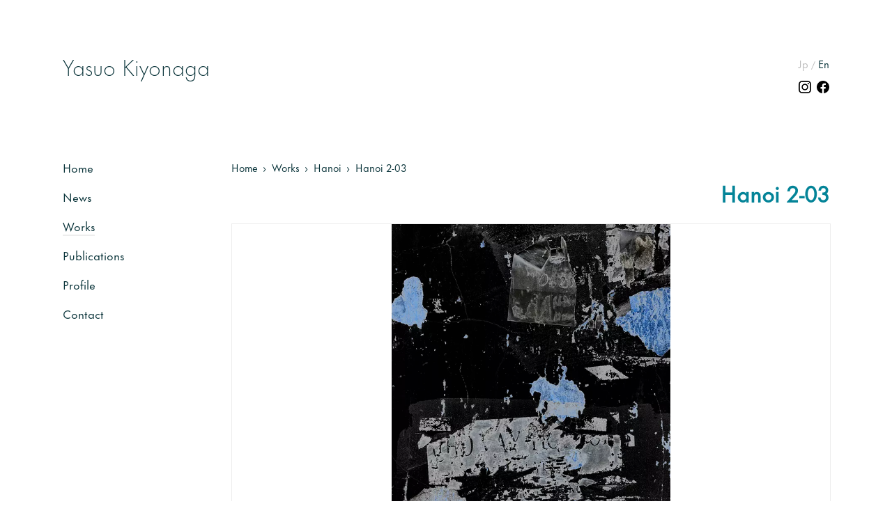

--- FILE ---
content_type: text/html; charset=UTF-8
request_url: https://www.y-kiyonaga.com/en/works/1714/
body_size: 10821
content:
<!DOCTYPE html>
<html lang="en-US">

<head>
    <meta charset="UTF-8">
<meta http-equiv="X-UA-Compatible" content="IE=edge">
<meta name="viewport" content="width=device-width, initial-scale=1.0">
<meta property="og:title" content="Hanoi 2-03">
<title>Hanoi 2-03 &#8212; Yasuo Kiyonaga</title>
<meta property="og:description" content="香川県生まれの写真家。京都写真美術館代表。">
<meta property="og:type" content="website">
<meta property="og:url" content="https://www.y-kiyonaga.com/">
<meta property="og:image" content="https://www.y-kiyonaga.com/wp-content/uploads/2022/03/TOP_test.webp">
<meta property="og:site_name" content="清永安雄">
<meta name="twitter:card" content="summary_large_image">
<meta property="og:locale" content="ja_JP">
<link rel="shortcut icon" href="https://www.y-kiyonaga.com/wp-content/themes/kiyonaga/img/favicon.ico">
<link rel="stylesheet" type="text/css" href="https://cdn.jsdelivr.net/npm/slick-carousel@1.8.1/slick/slick.css" />
<link rel="stylesheet" type="text/css" href="https://cdn.jsdelivr.net/npm/slick-carousel@1.8.1/slick/slick-theme.css">
<link rel="stylesheet" href=https://www.y-kiyonaga.com/wp-content/themes/kiyonaga/common/style.css?ver=202601192340>


<title>Hanoi 2-03 &#8211; 清永安雄</title>
<meta name='robots' content='max-image-preview:large' />
<link rel="alternate" title="oEmbed (JSON)" type="application/json+oembed" href="https://www.y-kiyonaga.com/en/wp-json/oembed/1.0/embed?url=https%3A%2F%2Fwww.y-kiyonaga.com%2Fen%2Fworks%2F1714%2F" />
<link rel="alternate" title="oEmbed (XML)" type="text/xml+oembed" href="https://www.y-kiyonaga.com/en/wp-json/oembed/1.0/embed?url=https%3A%2F%2Fwww.y-kiyonaga.com%2Fen%2Fworks%2F1714%2F&#038;format=xml" />
<style id='wp-img-auto-sizes-contain-inline-css' type='text/css'>
img:is([sizes=auto i],[sizes^="auto," i]){contain-intrinsic-size:3000px 1500px}
/*# sourceURL=wp-img-auto-sizes-contain-inline-css */
</style>
<style id='wp-emoji-styles-inline-css' type='text/css'>

	img.wp-smiley, img.emoji {
		display: inline !important;
		border: none !important;
		box-shadow: none !important;
		height: 1em !important;
		width: 1em !important;
		margin: 0 0.07em !important;
		vertical-align: -0.1em !important;
		background: none !important;
		padding: 0 !important;
	}
/*# sourceURL=wp-emoji-styles-inline-css */
</style>
<style id='wp-block-library-inline-css' type='text/css'>
:root{--wp-block-synced-color:#7a00df;--wp-block-synced-color--rgb:122,0,223;--wp-bound-block-color:var(--wp-block-synced-color);--wp-editor-canvas-background:#ddd;--wp-admin-theme-color:#007cba;--wp-admin-theme-color--rgb:0,124,186;--wp-admin-theme-color-darker-10:#006ba1;--wp-admin-theme-color-darker-10--rgb:0,107,160.5;--wp-admin-theme-color-darker-20:#005a87;--wp-admin-theme-color-darker-20--rgb:0,90,135;--wp-admin-border-width-focus:2px}@media (min-resolution:192dpi){:root{--wp-admin-border-width-focus:1.5px}}.wp-element-button{cursor:pointer}:root .has-very-light-gray-background-color{background-color:#eee}:root .has-very-dark-gray-background-color{background-color:#313131}:root .has-very-light-gray-color{color:#eee}:root .has-very-dark-gray-color{color:#313131}:root .has-vivid-green-cyan-to-vivid-cyan-blue-gradient-background{background:linear-gradient(135deg,#00d084,#0693e3)}:root .has-purple-crush-gradient-background{background:linear-gradient(135deg,#34e2e4,#4721fb 50%,#ab1dfe)}:root .has-hazy-dawn-gradient-background{background:linear-gradient(135deg,#faaca8,#dad0ec)}:root .has-subdued-olive-gradient-background{background:linear-gradient(135deg,#fafae1,#67a671)}:root .has-atomic-cream-gradient-background{background:linear-gradient(135deg,#fdd79a,#004a59)}:root .has-nightshade-gradient-background{background:linear-gradient(135deg,#330968,#31cdcf)}:root .has-midnight-gradient-background{background:linear-gradient(135deg,#020381,#2874fc)}:root{--wp--preset--font-size--normal:16px;--wp--preset--font-size--huge:42px}.has-regular-font-size{font-size:1em}.has-larger-font-size{font-size:2.625em}.has-normal-font-size{font-size:var(--wp--preset--font-size--normal)}.has-huge-font-size{font-size:var(--wp--preset--font-size--huge)}.has-text-align-center{text-align:center}.has-text-align-left{text-align:left}.has-text-align-right{text-align:right}.has-fit-text{white-space:nowrap!important}#end-resizable-editor-section{display:none}.aligncenter{clear:both}.items-justified-left{justify-content:flex-start}.items-justified-center{justify-content:center}.items-justified-right{justify-content:flex-end}.items-justified-space-between{justify-content:space-between}.screen-reader-text{border:0;clip-path:inset(50%);height:1px;margin:-1px;overflow:hidden;padding:0;position:absolute;width:1px;word-wrap:normal!important}.screen-reader-text:focus{background-color:#ddd;clip-path:none;color:#444;display:block;font-size:1em;height:auto;left:5px;line-height:normal;padding:15px 23px 14px;text-decoration:none;top:5px;width:auto;z-index:100000}html :where(.has-border-color){border-style:solid}html :where([style*=border-top-color]){border-top-style:solid}html :where([style*=border-right-color]){border-right-style:solid}html :where([style*=border-bottom-color]){border-bottom-style:solid}html :where([style*=border-left-color]){border-left-style:solid}html :where([style*=border-width]){border-style:solid}html :where([style*=border-top-width]){border-top-style:solid}html :where([style*=border-right-width]){border-right-style:solid}html :where([style*=border-bottom-width]){border-bottom-style:solid}html :where([style*=border-left-width]){border-left-style:solid}html :where(img[class*=wp-image-]){height:auto;max-width:100%}:where(figure){margin:0 0 1em}html :where(.is-position-sticky){--wp-admin--admin-bar--position-offset:var(--wp-admin--admin-bar--height,0px)}@media screen and (max-width:600px){html :where(.is-position-sticky){--wp-admin--admin-bar--position-offset:0px}}

/*# sourceURL=wp-block-library-inline-css */
</style><style id='global-styles-inline-css' type='text/css'>
:root{--wp--preset--aspect-ratio--square: 1;--wp--preset--aspect-ratio--4-3: 4/3;--wp--preset--aspect-ratio--3-4: 3/4;--wp--preset--aspect-ratio--3-2: 3/2;--wp--preset--aspect-ratio--2-3: 2/3;--wp--preset--aspect-ratio--16-9: 16/9;--wp--preset--aspect-ratio--9-16: 9/16;--wp--preset--color--black: #000000;--wp--preset--color--cyan-bluish-gray: #abb8c3;--wp--preset--color--white: #ffffff;--wp--preset--color--pale-pink: #f78da7;--wp--preset--color--vivid-red: #cf2e2e;--wp--preset--color--luminous-vivid-orange: #ff6900;--wp--preset--color--luminous-vivid-amber: #fcb900;--wp--preset--color--light-green-cyan: #7bdcb5;--wp--preset--color--vivid-green-cyan: #00d084;--wp--preset--color--pale-cyan-blue: #8ed1fc;--wp--preset--color--vivid-cyan-blue: #0693e3;--wp--preset--color--vivid-purple: #9b51e0;--wp--preset--gradient--vivid-cyan-blue-to-vivid-purple: linear-gradient(135deg,rgb(6,147,227) 0%,rgb(155,81,224) 100%);--wp--preset--gradient--light-green-cyan-to-vivid-green-cyan: linear-gradient(135deg,rgb(122,220,180) 0%,rgb(0,208,130) 100%);--wp--preset--gradient--luminous-vivid-amber-to-luminous-vivid-orange: linear-gradient(135deg,rgb(252,185,0) 0%,rgb(255,105,0) 100%);--wp--preset--gradient--luminous-vivid-orange-to-vivid-red: linear-gradient(135deg,rgb(255,105,0) 0%,rgb(207,46,46) 100%);--wp--preset--gradient--very-light-gray-to-cyan-bluish-gray: linear-gradient(135deg,rgb(238,238,238) 0%,rgb(169,184,195) 100%);--wp--preset--gradient--cool-to-warm-spectrum: linear-gradient(135deg,rgb(74,234,220) 0%,rgb(151,120,209) 20%,rgb(207,42,186) 40%,rgb(238,44,130) 60%,rgb(251,105,98) 80%,rgb(254,248,76) 100%);--wp--preset--gradient--blush-light-purple: linear-gradient(135deg,rgb(255,206,236) 0%,rgb(152,150,240) 100%);--wp--preset--gradient--blush-bordeaux: linear-gradient(135deg,rgb(254,205,165) 0%,rgb(254,45,45) 50%,rgb(107,0,62) 100%);--wp--preset--gradient--luminous-dusk: linear-gradient(135deg,rgb(255,203,112) 0%,rgb(199,81,192) 50%,rgb(65,88,208) 100%);--wp--preset--gradient--pale-ocean: linear-gradient(135deg,rgb(255,245,203) 0%,rgb(182,227,212) 50%,rgb(51,167,181) 100%);--wp--preset--gradient--electric-grass: linear-gradient(135deg,rgb(202,248,128) 0%,rgb(113,206,126) 100%);--wp--preset--gradient--midnight: linear-gradient(135deg,rgb(2,3,129) 0%,rgb(40,116,252) 100%);--wp--preset--font-size--small: 13px;--wp--preset--font-size--medium: 20px;--wp--preset--font-size--large: 36px;--wp--preset--font-size--x-large: 42px;--wp--preset--spacing--20: 0.44rem;--wp--preset--spacing--30: 0.67rem;--wp--preset--spacing--40: 1rem;--wp--preset--spacing--50: 1.5rem;--wp--preset--spacing--60: 2.25rem;--wp--preset--spacing--70: 3.38rem;--wp--preset--spacing--80: 5.06rem;--wp--preset--shadow--natural: 6px 6px 9px rgba(0, 0, 0, 0.2);--wp--preset--shadow--deep: 12px 12px 50px rgba(0, 0, 0, 0.4);--wp--preset--shadow--sharp: 6px 6px 0px rgba(0, 0, 0, 0.2);--wp--preset--shadow--outlined: 6px 6px 0px -3px rgb(255, 255, 255), 6px 6px rgb(0, 0, 0);--wp--preset--shadow--crisp: 6px 6px 0px rgb(0, 0, 0);}:where(.is-layout-flex){gap: 0.5em;}:where(.is-layout-grid){gap: 0.5em;}body .is-layout-flex{display: flex;}.is-layout-flex{flex-wrap: wrap;align-items: center;}.is-layout-flex > :is(*, div){margin: 0;}body .is-layout-grid{display: grid;}.is-layout-grid > :is(*, div){margin: 0;}:where(.wp-block-columns.is-layout-flex){gap: 2em;}:where(.wp-block-columns.is-layout-grid){gap: 2em;}:where(.wp-block-post-template.is-layout-flex){gap: 1.25em;}:where(.wp-block-post-template.is-layout-grid){gap: 1.25em;}.has-black-color{color: var(--wp--preset--color--black) !important;}.has-cyan-bluish-gray-color{color: var(--wp--preset--color--cyan-bluish-gray) !important;}.has-white-color{color: var(--wp--preset--color--white) !important;}.has-pale-pink-color{color: var(--wp--preset--color--pale-pink) !important;}.has-vivid-red-color{color: var(--wp--preset--color--vivid-red) !important;}.has-luminous-vivid-orange-color{color: var(--wp--preset--color--luminous-vivid-orange) !important;}.has-luminous-vivid-amber-color{color: var(--wp--preset--color--luminous-vivid-amber) !important;}.has-light-green-cyan-color{color: var(--wp--preset--color--light-green-cyan) !important;}.has-vivid-green-cyan-color{color: var(--wp--preset--color--vivid-green-cyan) !important;}.has-pale-cyan-blue-color{color: var(--wp--preset--color--pale-cyan-blue) !important;}.has-vivid-cyan-blue-color{color: var(--wp--preset--color--vivid-cyan-blue) !important;}.has-vivid-purple-color{color: var(--wp--preset--color--vivid-purple) !important;}.has-black-background-color{background-color: var(--wp--preset--color--black) !important;}.has-cyan-bluish-gray-background-color{background-color: var(--wp--preset--color--cyan-bluish-gray) !important;}.has-white-background-color{background-color: var(--wp--preset--color--white) !important;}.has-pale-pink-background-color{background-color: var(--wp--preset--color--pale-pink) !important;}.has-vivid-red-background-color{background-color: var(--wp--preset--color--vivid-red) !important;}.has-luminous-vivid-orange-background-color{background-color: var(--wp--preset--color--luminous-vivid-orange) !important;}.has-luminous-vivid-amber-background-color{background-color: var(--wp--preset--color--luminous-vivid-amber) !important;}.has-light-green-cyan-background-color{background-color: var(--wp--preset--color--light-green-cyan) !important;}.has-vivid-green-cyan-background-color{background-color: var(--wp--preset--color--vivid-green-cyan) !important;}.has-pale-cyan-blue-background-color{background-color: var(--wp--preset--color--pale-cyan-blue) !important;}.has-vivid-cyan-blue-background-color{background-color: var(--wp--preset--color--vivid-cyan-blue) !important;}.has-vivid-purple-background-color{background-color: var(--wp--preset--color--vivid-purple) !important;}.has-black-border-color{border-color: var(--wp--preset--color--black) !important;}.has-cyan-bluish-gray-border-color{border-color: var(--wp--preset--color--cyan-bluish-gray) !important;}.has-white-border-color{border-color: var(--wp--preset--color--white) !important;}.has-pale-pink-border-color{border-color: var(--wp--preset--color--pale-pink) !important;}.has-vivid-red-border-color{border-color: var(--wp--preset--color--vivid-red) !important;}.has-luminous-vivid-orange-border-color{border-color: var(--wp--preset--color--luminous-vivid-orange) !important;}.has-luminous-vivid-amber-border-color{border-color: var(--wp--preset--color--luminous-vivid-amber) !important;}.has-light-green-cyan-border-color{border-color: var(--wp--preset--color--light-green-cyan) !important;}.has-vivid-green-cyan-border-color{border-color: var(--wp--preset--color--vivid-green-cyan) !important;}.has-pale-cyan-blue-border-color{border-color: var(--wp--preset--color--pale-cyan-blue) !important;}.has-vivid-cyan-blue-border-color{border-color: var(--wp--preset--color--vivid-cyan-blue) !important;}.has-vivid-purple-border-color{border-color: var(--wp--preset--color--vivid-purple) !important;}.has-vivid-cyan-blue-to-vivid-purple-gradient-background{background: var(--wp--preset--gradient--vivid-cyan-blue-to-vivid-purple) !important;}.has-light-green-cyan-to-vivid-green-cyan-gradient-background{background: var(--wp--preset--gradient--light-green-cyan-to-vivid-green-cyan) !important;}.has-luminous-vivid-amber-to-luminous-vivid-orange-gradient-background{background: var(--wp--preset--gradient--luminous-vivid-amber-to-luminous-vivid-orange) !important;}.has-luminous-vivid-orange-to-vivid-red-gradient-background{background: var(--wp--preset--gradient--luminous-vivid-orange-to-vivid-red) !important;}.has-very-light-gray-to-cyan-bluish-gray-gradient-background{background: var(--wp--preset--gradient--very-light-gray-to-cyan-bluish-gray) !important;}.has-cool-to-warm-spectrum-gradient-background{background: var(--wp--preset--gradient--cool-to-warm-spectrum) !important;}.has-blush-light-purple-gradient-background{background: var(--wp--preset--gradient--blush-light-purple) !important;}.has-blush-bordeaux-gradient-background{background: var(--wp--preset--gradient--blush-bordeaux) !important;}.has-luminous-dusk-gradient-background{background: var(--wp--preset--gradient--luminous-dusk) !important;}.has-pale-ocean-gradient-background{background: var(--wp--preset--gradient--pale-ocean) !important;}.has-electric-grass-gradient-background{background: var(--wp--preset--gradient--electric-grass) !important;}.has-midnight-gradient-background{background: var(--wp--preset--gradient--midnight) !important;}.has-small-font-size{font-size: var(--wp--preset--font-size--small) !important;}.has-medium-font-size{font-size: var(--wp--preset--font-size--medium) !important;}.has-large-font-size{font-size: var(--wp--preset--font-size--large) !important;}.has-x-large-font-size{font-size: var(--wp--preset--font-size--x-large) !important;}
/*# sourceURL=global-styles-inline-css */
</style>

<style id='classic-theme-styles-inline-css' type='text/css'>
/*! This file is auto-generated */
.wp-block-button__link{color:#fff;background-color:#32373c;border-radius:9999px;box-shadow:none;text-decoration:none;padding:calc(.667em + 2px) calc(1.333em + 2px);font-size:1.125em}.wp-block-file__button{background:#32373c;color:#fff;text-decoration:none}
/*# sourceURL=/wp-includes/css/classic-themes.min.css */
</style>
<link rel='stylesheet' id='bogo-css' href='https://www.y-kiyonaga.com/wp-content/plugins/bogo/includes/css/style.css?ver=3.5.3' type='text/css' media='all' />
<link rel='stylesheet' id='contact-form-7-css' href='https://www.y-kiyonaga.com/wp-content/plugins/contact-form-7/includes/css/styles.css?ver=5.5.6' type='text/css' media='all' />
<link rel='stylesheet' id='ple-style-css' href='https://www.y-kiyonaga.com/wp-content/plugins/page-loading-effects/assets/css/style.css?ver=1.0.0' type='text/css' media='all' />
<link rel='stylesheet' id='xo-slider-css' href='https://www.y-kiyonaga.com/wp-content/plugins/xo-liteslider/css/base.css?ver=3.3.2' type='text/css' media='all' />
<link rel='stylesheet' id='fancybox-css' href='https://www.y-kiyonaga.com/wp-content/plugins/easy-fancybox/css/jquery.fancybox.min.css?ver=1.3.24' type='text/css' media='screen' />
<script type="text/javascript" src="https://www.y-kiyonaga.com/wp-content/plugins/page-loading-effects/assets/js/ple.preloader.min.js?ver=6.9" id="ple-script-js"></script>
<script type="text/javascript" src="https://www.y-kiyonaga.com/wp-includes/js/jquery/jquery.min.js?ver=3.7.1" id="jquery-core-js"></script>
<script type="text/javascript" src="https://www.y-kiyonaga.com/wp-includes/js/jquery/jquery-migrate.min.js?ver=3.4.1" id="jquery-migrate-js"></script>
<link rel="https://api.w.org/" href="https://www.y-kiyonaga.com/en/wp-json/" /><link rel="EditURI" type="application/rsd+xml" title="RSD" href="https://www.y-kiyonaga.com/xmlrpc.php?rsd" />
<meta name="generator" content="WordPress 6.9" />
<link rel="canonical" href="https://www.y-kiyonaga.com/en/works/1714/" />
<link rel='shortlink' href='https://www.y-kiyonaga.com/en/?p=1714' />
<link rel="alternate" hreflang="ja" href="https://www.y-kiyonaga.com/works/1505/" />
<link rel="alternate" hreflang="en-US" href="https://www.y-kiyonaga.com/en/works/1714/" />
<script type="text/javascript">
  plePreloader.speed = "500";
  if(!plePreloader.speed){
    plePreloader.speed=4000;
  }
  plePreloader.elem = "ple-loader-wraps3";
  plePreloader.elemInner = "<div class=\"spinner\"></div>";
  plePreloader.kicks();
</script>
<style type="text/css">
  #ple-loader-wraps3 {
    background: #ffffff;
  }
  #ple-loader-wraps3 .spinner {
            border-top-color:rgba(221, 221, 221, 0.95);
            border-bottom-color:rgba(221, 221, 221, 0.25);
            border-left-color:rgba(221, 221, 221, 0.95);
            border-right-color:rgba(221, 221, 221, 0.25);}
</style>
		<style type="text/css" id="wp-custom-css">
			.wp-block-image .aligncenter{
	text-align: center;
}

.sectionImg.mt25{
	color:#063137;
}		</style>
		<!-- Global site tag (gtag.js) - Google Analytics -->
<script async src="https://www.googletagmanager.com/gtag/js?id=UA-231497820-1"></script>
<script>
  window.dataLayer = window.dataLayer || [];
  function gtag(){dataLayer.push(arguments);}
  gtag('js', new Date());

  gtag('config', 'UA-231497820-1');
</script>
</head>

<body class="wp-singular works-template-default single single-works postid-1714 wp-theme-kiyonaga en-US">
        <!-- 	header   -->
    <div class="wrapper">
        <div class="sideArea">
    <header class="sp-header">
        <span class="slide-in leftAnime">
                                        <!-- 英語版の内容 -->
                <span class="slide-in_inner leftAnimeInner logo"><a class="spNone" href="/en">Yasuo Kiyonaga</a></span>
                    </span>

                            <!-- 英語版の内容 -->
            <h1 class="logo pcNone"><a href="/en">Yasuo Kiyonaga</a></h1>
        
        <div class="bogo-wrapper pcNone">
            <ul class="bogo-language-switcher"><li class="en-US en current first"><span class="bogo-language-name"><a rel="alternate" hreflang="en-US" href="https://www.y-kiyonaga.com/en/works/1714/" title="En" class="current" aria-current="page">En</a></span></li>
<li class="ja last"><span class="bogo-language-name"><a rel="alternate" hreflang="ja" href="https://www.y-kiyonaga.com/works/1505/" title="Japanese">Jp</a></span></li>
</ul>
        </div>
        <div class="hamburger-wrapper">
            <div class="hamburger"><span></span><span></span></div>
        </div>
                                    <div class="spNav">
                <ul id="menu-menu" class="spNav-unit">
                    <li id="menu-item-53" class="menu-item menu-item-type-custom menu-item-object-custom menu-item-home menu-item-53"><a href="/en">Home</a></li>
                    <li id="menu-item-91" class="menu-item menu-item-type-custom menu-item-object-custom menu-item-91"><a href="/en/news">News</a></li>
                    <li id="menu-item-90" class="menu-item menu-item-type-custom menu-item-object-custom menu-item-90"><a href="/en/works">Works</a></li>
                    <li id="menu-item-89" class="menu-item menu-item-type-custom menu-item-object-custom menu-item-89"><a href="/en/pub">Publications</a></li>
                    <li id="menu-item-55" class="menu-item menu-item-type-post_type menu-item-object-page menu-item-55"><a href="/en/profile/">Profile</a></li>
                    <li id="menu-item-54" class="menu-item menu-item-type-post_type menu-item-object-page menu-item-54"><a href="/en/contact/">Contact</a></li>
                </ul>
                <div class="spNav-icon">
                    <div class="spNav-icon-wrapper">
                    <a href="https://www.instagram.com/kiyona_kmop/" target="_blank"><img src="https://www.y-kiyonaga.com/wp-content/themes/kiyonaga/img/insta.svg" alt="instagram"></a>
						    <a href="javascript:void(0);" onclick="fbPageLink()"><img src="https://www.y-kiyonaga.com/wp-content/themes/kiyonaga/img/facebook.svg" alt="facebook"></a>

                    <p class="copyright">&copy; 2017 Yasuo Kiyonaga</p>
                    </div>
                </div>
            </div>
        
    </header>

    
                <div class="pcNav">
            <ul id="menu-menu-1" class="pcNav-unit">
                <li class="menu-item menu-item-type-custom menu-item-object-custom menu-item-home menu-item-53"><a href="/en" aria-current="page">Home</a></li>
                <li class="menu-item menu-item-type-custom menu-item-object-custom menu-item-91"><a href="/en/news">News</a></li>
                <li class="menu-item menu-item-type-custom menu-item-object-custom menu-item-90"><a href="/en/works">Works</a></li>
                <li class="menu-item menu-item-type-custom menu-item-object-custom menu-item-89"><a href="/en/pub">Publications</a></li>
                <li class="menu-item menu-item-type-post_type menu-item-object-page menu-item-55"><a href="/en/profile/">Profile</a></li>
                <li class="menu-item menu-item-type-post_type menu-item-object-page menu-item-54"><a href="/en/contact/">Contact</a></li>
            </ul>
        </div>

    
</div>

        <div class="mainArea">
            <!-- 	contents   -->
            <div class="language">
    <ul class="bogo-language-switcher"><li class="en-US en current first"><span class="bogo-language-name"><a rel="alternate" hreflang="en-US" href="https://www.y-kiyonaga.com/en/works/1714/" title="En" class="current" aria-current="page">En</a></span></li>
<li class="ja last"><span class="bogo-language-name"><a rel="alternate" hreflang="ja" href="https://www.y-kiyonaga.com/works/1505/" title="Japanese">Jp</a></span></li>
</ul>
</div>
<div class="snsIcon">
    <a href="https://www.instagram.com/kiyona_kmop/" target="_blank"><img src="https://www.y-kiyonaga.com/wp-content/themes/kiyonaga/img/insta.svg" alt="instagram"></a>
	<a href="https://www.facebook.com/YasuoKiyonagaPhoto/" target="_blank"><img src="https://www.y-kiyonaga.com/wp-content/themes/kiyonaga/img/facebook.svg" alt="facebook"></a>

</div>
                            

                    
                    <div class="contents">
                        <div class="works-breadcrumb spNone">
                            <ul><li itemscope itemtype="http://data-vocabulary.org/Breadcrumb"><a href="https://www.y-kiyonaga.com/en" itemprop="url"><span itemprop="title">Home</span></a></li><li itemscope itemtype="http://data-vocabulary.org/Breadcrumb"><a href="https://www.y-kiyonaga.com/en/series/hanoi/" itemprop="url"><span itemprop="title">Hanoi</span></a></li><li itemscope itemtype="http://data-vocabulary.org/Breadcrumb"><a href="https://www.y-kiyonaga.com/en/works" itemprop="url">Works</a></li><li itemscope itemtype="http://data-vocabulary.org/Breadcrumb">Hanoi 2-03</li></ul>                        </div>

                        <h1 class="sectionTitle">Hanoi 2-03</h1>
                        <div class="article-contents mt20">
                            <div class="eyecatch">
                                                                    <a href="https://www.y-kiyonaga.com/wp-content/uploads/2022/06/ハノイ2-3.webp" id="MainPhotoLink">
                                        <img src="https://www.y-kiyonaga.com/wp-content/uploads/2022/06/ハノイ2-3.webp" alt="*" id="MainPhoto">
                                    </a>
                                                            </div>

                                                                                                                


                            <div class="img-wrapper mt20">
                                <div id="works-img1" class="img-itemC"><img src="https://www.y-kiyonaga.com/wp-content/uploads/2022/06/ハノイ2-3.webp" alt="*" class="ChangePhoto"></div>
                                                                    <div id="works-img1" class="img-itemC"><img src="https://www.y-kiyonaga.com/wp-content/uploads/2022/09/ハノイ-2-3_tenji.webp" alt="*" class="ChangePhoto"></div>
                                                                                                                                                            </div>

                                                            <p class="nextPage txt-right mt25 spNone"><a href="https://www.y-kiyonaga.com/en/works/1716/" rel="next">Next Works</a></p>
                            

                            <!-- 購入ボタン -->
                                                                                                                                <div class="btn-wrapper mt30"><a class="btn" href="https://www.artsy.net/artwork/yasuo-kiyonaga-hanoi-2-03" target="_blank">Buy</a></div>
                                                                                        <!-- 購入ボタン end-->


                            <!-- 0509 start -->
                                                                                        <!-- <p>ここに PC のコードを書く。</p> -->
                                                                    <p class="nextPage txt-right mt25 spShow"><a href="https://www.y-kiyonaga.com/en/works/1716/" rel="next">Next Works</a></p>
                                                                                        <!-- 0509 end -->




                            <!-- 220424 start -->
                                                                                        <div class="overview">
                                                                        <h2>Overview</h2>
                                    <p> </p>
                                    <p>Hanoi, the capital of Vietnam. There are interesting works of art in the intricate alleyways of this historic city.<br />
Shop advertisements, missing persons and graffiti are drawn on the walls that are then erased and drawn again. Then in the end, the walls become one of the abstract arts.<br />
I have documented thoroughly the walls.<br />
<br />
It seems to me that these unconsciously created works of art are asking the question of what art is.<br />
</p>
                                </div>
                            
                            <!-- 220424 end -->

                            <!-- 220424 start -->
                            <div class="spec">
                                <h2>Spec</h2>
                                <!-- image_size -->
                                                                                                    <dl>
                                        <dt>Image size</dt>
                                        <dd>297×210(mm)</dd>
                                    </dl>
                                                                <!-- Frame size -->
                                                                                                    <dl>
                                        <dt>Frame size</dt>
                                        <dd>393×304(mm)</dd>
                                    </dl>
                                                                <!-- Frame spec -->
                                                                                                    <dl>
                                        <dt>Frame spec</dt>
                                        <dd>HAKUBA HFA03 A4 Black</dd>
                                    </dl>
                                                                <!-- edition -->
                                                                                                    <dl>
                                        <dt>Edition</dt>
                                        <dd>5+AP</dd>
                                    </dl>
                                                                <!-- signature -->
                                                                                                    <dl>
                                        <dt>Signature</dt>
                                        <dd>Signed work</dd>
                                    </dl>
                                
                                <!-- remarks -->
                                                                                                    <dl>
                                        <dt>Remarks</dt>
                                        <dd>-</dd>
                                    </dl>
                                                            </div>
                            <!-- 220424 end -->


                            <div class="description">
                                                                                                            <div class="cat-wrapper">
                                            <h2 class="cat-link"><a href="https://www.y-kiyonaga.com/en/series/hanoi/">Hanoi</a></h2>
                                                                                                                                        <p></p>
                                                <p></p>
                                                                                    </div>
                                                                                                </div>



                            <div class="img-wrapper mt20">
                                                                                                                                            <a href="https://www.y-kiyonaga.com/en/works/1706/">
                                            <div class="img-itemC"><img width="750" height="1000" src="https://www.y-kiyonaga.com/wp-content/uploads/2022/06/ハノイ1-7.webp" class="attachment-full size-full wp-post-image" alt="" decoding="async" fetchpriority="high" srcset="https://www.y-kiyonaga.com/wp-content/uploads/2022/06/ハノイ1-7.webp 750w, https://www.y-kiyonaga.com/wp-content/uploads/2022/06/ハノイ1-7-225x300.webp 225w" sizes="(max-width: 750px) 100vw, 750px" /></div>
                                        </a>
                                                                            <a href="https://www.y-kiyonaga.com/en/works/1701/">
                                            <div class="img-itemC"><img width="750" height="1000" src="https://www.y-kiyonaga.com/wp-content/uploads/2022/06/ハノイ1-3.webp" class="attachment-full size-full wp-post-image" alt="" decoding="async" srcset="https://www.y-kiyonaga.com/wp-content/uploads/2022/06/ハノイ1-3.webp 750w, https://www.y-kiyonaga.com/wp-content/uploads/2022/06/ハノイ1-3-225x300.webp 225w" sizes="(max-width: 750px) 100vw, 750px" /></div>
                                        </a>
                                                                            <a href="https://www.y-kiyonaga.com/en/works/907/">
                                            <div class="img-itemC"><img width="750" height="1000" src="https://www.y-kiyonaga.com/wp-content/uploads/2022/06/ハノイ4-9.webp" class="attachment-full size-full wp-post-image" alt="" decoding="async" srcset="https://www.y-kiyonaga.com/wp-content/uploads/2022/06/ハノイ4-9.webp 750w, https://www.y-kiyonaga.com/wp-content/uploads/2022/06/ハノイ4-9-225x300.webp 225w" sizes="(max-width: 750px) 100vw, 750px" /></div>
                                        </a>
                                                                            <a href="https://www.y-kiyonaga.com/en/works/1709/">
                                            <div class="img-itemC"><img width="750" height="1000" src="https://www.y-kiyonaga.com/wp-content/uploads/2022/06/ハノイ1-9.webp" class="attachment-full size-full wp-post-image" alt="" decoding="async" loading="lazy" srcset="https://www.y-kiyonaga.com/wp-content/uploads/2022/06/ハノイ1-9.webp 750w, https://www.y-kiyonaga.com/wp-content/uploads/2022/06/ハノイ1-9-225x300.webp 225w" sizes="auto, (max-width: 750px) 100vw, 750px" /></div>
                                        </a>
                                                                            <a href="https://www.y-kiyonaga.com/en/works/896/">
                                            <div class="img-itemC"><img width="667" height="1000" src="https://www.y-kiyonaga.com/wp-content/uploads/2022/06/ハノイ3-9.webp" class="attachment-full size-full wp-post-image" alt="" decoding="async" loading="lazy" srcset="https://www.y-kiyonaga.com/wp-content/uploads/2022/06/ハノイ3-9.webp 667w, https://www.y-kiyonaga.com/wp-content/uploads/2022/06/ハノイ3-9-200x300.webp 200w" sizes="auto, (max-width: 667px) 100vw, 667px" /></div>
                                        </a>
                                                                            <a href="https://www.y-kiyonaga.com/en/works/899/">
                                            <div class="img-itemC"><img width="667" height="1000" src="https://www.y-kiyonaga.com/wp-content/uploads/2022/06/ハノイ4-1.webp" class="attachment-full size-full wp-post-image" alt="" decoding="async" loading="lazy" srcset="https://www.y-kiyonaga.com/wp-content/uploads/2022/06/ハノイ4-1.webp 667w, https://www.y-kiyonaga.com/wp-content/uploads/2022/06/ハノイ4-1-200x300.webp 200w" sizes="auto, (max-width: 667px) 100vw, 667px" /></div>
                                        </a>
                                                                            <a href="https://www.y-kiyonaga.com/en/works/1705/">
                                            <div class="img-itemC"><img width="1000" height="750" src="https://www.y-kiyonaga.com/wp-content/uploads/2022/06/ハノイ1-6.webp" class="attachment-full size-full wp-post-image" alt="" decoding="async" loading="lazy" srcset="https://www.y-kiyonaga.com/wp-content/uploads/2022/06/ハノイ1-6.webp 1000w, https://www.y-kiyonaga.com/wp-content/uploads/2022/06/ハノイ1-6-300x225.webp 300w, https://www.y-kiyonaga.com/wp-content/uploads/2022/06/ハノイ1-6-768x576.webp 768w" sizes="auto, (max-width: 1000px) 100vw, 1000px" /></div>
                                        </a>
                                                                            <a href="https://www.y-kiyonaga.com/en/works/1576/">
                                            <div class="img-itemC"><img width="1500" height="1000" src="https://www.y-kiyonaga.com/wp-content/uploads/2022/06/ハノイ3-1.webp" class="attachment-full size-full wp-post-image" alt="" decoding="async" loading="lazy" srcset="https://www.y-kiyonaga.com/wp-content/uploads/2022/06/ハノイ3-1.webp 1500w, https://www.y-kiyonaga.com/wp-content/uploads/2022/06/ハノイ3-1-300x200.webp 300w, https://www.y-kiyonaga.com/wp-content/uploads/2022/06/ハノイ3-1-1024x683.webp 1024w, https://www.y-kiyonaga.com/wp-content/uploads/2022/06/ハノイ3-1-768x512.webp 768w" sizes="auto, (max-width: 1500px) 100vw, 1500px" /></div>
                                        </a>
                                                                            <a href="https://www.y-kiyonaga.com/en/works/895/">
                                            <div class="img-itemC"><img width="1000" height="667" src="https://www.y-kiyonaga.com/wp-content/uploads/2022/06/ハノイ3-8.webp" class="attachment-full size-full wp-post-image" alt="" decoding="async" loading="lazy" srcset="https://www.y-kiyonaga.com/wp-content/uploads/2022/06/ハノイ3-8.webp 1000w, https://www.y-kiyonaga.com/wp-content/uploads/2022/06/ハノイ3-8-300x200.webp 300w, https://www.y-kiyonaga.com/wp-content/uploads/2022/06/ハノイ3-8-768x512.webp 768w" sizes="auto, (max-width: 1000px) 100vw, 1000px" /></div>
                                        </a>
                                                                            <a href="https://www.y-kiyonaga.com/en/works/1711/">
                                            <div class="img-itemC"><img width="667" height="1000" src="https://www.y-kiyonaga.com/wp-content/uploads/2022/06/ハノイ2-1.webp" class="attachment-full size-full wp-post-image" alt="" decoding="async" loading="lazy" srcset="https://www.y-kiyonaga.com/wp-content/uploads/2022/06/ハノイ2-1.webp 667w, https://www.y-kiyonaga.com/wp-content/uploads/2022/06/ハノイ2-1-200x300.webp 200w" sizes="auto, (max-width: 667px) 100vw, 667px" /></div>
                                        </a>
                                                                            <a href="https://www.y-kiyonaga.com/en/works/1717/">
                                            <div class="img-itemC"><img width="667" height="1000" src="https://www.y-kiyonaga.com/wp-content/uploads/2022/06/ハノイ2-5.webp" class="attachment-full size-full wp-post-image" alt="" decoding="async" loading="lazy" srcset="https://www.y-kiyonaga.com/wp-content/uploads/2022/06/ハノイ2-5.webp 667w, https://www.y-kiyonaga.com/wp-content/uploads/2022/06/ハノイ2-5-200x300.webp 200w" sizes="auto, (max-width: 667px) 100vw, 667px" /></div>
                                        </a>
                                                                            <a href="https://www.y-kiyonaga.com/en/works/893/">
                                            <div class="img-itemC"><img width="667" height="1000" src="https://www.y-kiyonaga.com/wp-content/uploads/2022/06/ハノイ3-6.webp" class="attachment-full size-full wp-post-image" alt="" decoding="async" loading="lazy" srcset="https://www.y-kiyonaga.com/wp-content/uploads/2022/06/ハノイ3-6.webp 667w, https://www.y-kiyonaga.com/wp-content/uploads/2022/06/ハノイ3-6-200x300.webp 200w" sizes="auto, (max-width: 667px) 100vw, 667px" /></div>
                                        </a>
                                                                            <a href="https://www.y-kiyonaga.com/en/works/901/">
                                            <div class="img-itemC"><img width="750" height="1000" src="https://www.y-kiyonaga.com/wp-content/uploads/2022/06/ハノイ4-3.webp" class="attachment-full size-full wp-post-image" alt="" decoding="async" loading="lazy" srcset="https://www.y-kiyonaga.com/wp-content/uploads/2022/06/ハノイ4-3.webp 750w, https://www.y-kiyonaga.com/wp-content/uploads/2022/06/ハノイ4-3-225x300.webp 225w" sizes="auto, (max-width: 750px) 100vw, 750px" /></div>
                                        </a>
                                                                            <a href="https://www.y-kiyonaga.com/en/works/900/">
                                            <div class="img-itemC"><img width="750" height="1000" src="https://www.y-kiyonaga.com/wp-content/uploads/2022/06/ハノイ4-2.webp" class="attachment-full size-full wp-post-image" alt="" decoding="async" loading="lazy" srcset="https://www.y-kiyonaga.com/wp-content/uploads/2022/06/ハノイ4-2.webp 750w, https://www.y-kiyonaga.com/wp-content/uploads/2022/06/ハノイ4-2-225x300.webp 225w" sizes="auto, (max-width: 750px) 100vw, 750px" /></div>
                                        </a>
                                                                                                </div>


                        </div>
                    </div>

                                        <footer class="footer">
    <div class="footer-unit">
        <p class="copyright">&copy; 2017 Yasuo Kiyonaga</p>
    </div>
</footer>            <!-- 	/footer   -->
        </div>

    </div>
    <!-- /contents -->
    <!-- js -->
    <!-- webfont -->
    <script type="text/javascript" src="https://fast.fonts.net/jsapi/44921fd2-7b81-49fb-80ee-703bb31669aa.js"></script>
    <!-- jQ読み込み -->
    <script src="https://ajax.googleapis.com/ajax/libs/jquery/3.4.1/jquery.min.js"></script>
    <!-- js外部ファイル -->
    <script type="text/javascript" src="https://cdn.jsdelivr.net/npm/slick-carousel@1.8.1/slick/slick.min.js"></script>
    <script type="text/javascript" src="https://www.y-kiyonaga.com/wp-content/themes/kiyonaga/common/main.js?time=202205101215"></script>
    <script type="speculationrules">
{"prefetch":[{"source":"document","where":{"and":[{"href_matches":"/en/*"},{"not":{"href_matches":["/wp-*.php","/wp-admin/*","/wp-content/uploads/*","/wp-content/*","/wp-content/plugins/*","/wp-content/themes/kiyonaga/*","/en/*\\?(.+)"]}},{"not":{"selector_matches":"a[rel~=\"nofollow\"]"}},{"not":{"selector_matches":".no-prefetch, .no-prefetch a"}}]},"eagerness":"conservative"}]}
</script>
<script type="text/javascript">
  jQuery(document).ready(function($) {
    if ($("#ple-animates").length > 0 && $("#ple-animates").css("display") != "none") {
      $(window).load(function() {   
        $("#ple-loader-wraps3").delay(450).fadeOut("slow");
        $("#ple-animates").fadeOut();         
      });
    }
  })
</script>
<script type="text/javascript" src="https://www.y-kiyonaga.com/wp-includes/js/dist/vendor/wp-polyfill.min.js?ver=3.15.0" id="wp-polyfill-js"></script>
<script type="text/javascript" id="contact-form-7-js-extra">
/* <![CDATA[ */
var wpcf7 = {"api":{"root":"https://www.y-kiyonaga.com/en/wp-json/","namespace":"contact-form-7/v1"}};
//# sourceURL=contact-form-7-js-extra
/* ]]> */
</script>
<script type="text/javascript" src="https://www.y-kiyonaga.com/wp-content/plugins/contact-form-7/includes/js/index.js?ver=5.5.6" id="contact-form-7-js"></script>
<script type="text/javascript" src="https://www.y-kiyonaga.com/wp-content/plugins/easy-fancybox/js/jquery.fancybox.min.js?ver=1.3.24" id="jquery-fancybox-js"></script>
<script type="text/javascript" id="jquery-fancybox-js-after">
/* <![CDATA[ */
var fb_timeout, fb_opts={'overlayShow':true,'hideOnOverlayClick':true,'showCloseButton':true,'margin':20,'centerOnScroll':false,'enableEscapeButton':true,'autoScale':true };
if(typeof easy_fancybox_handler==='undefined'){
var easy_fancybox_handler=function(){
jQuery('.nofancybox,a.wp-block-file__button,a.pin-it-button,a[href*="pinterest.com/pin/create"],a[href*="facebook.com/share"],a[href*="twitter.com/share"]').addClass('nolightbox');
/* IMG */
var fb_IMG_select='a[href*=".jpg"]:not(.nolightbox,li.nolightbox>a),area[href*=".jpg"]:not(.nolightbox),a[href*=".jpeg"]:not(.nolightbox,li.nolightbox>a),area[href*=".jpeg"]:not(.nolightbox),a[href*=".png"]:not(.nolightbox,li.nolightbox>a),area[href*=".png"]:not(.nolightbox),a[href*=".webp"]:not(.nolightbox,li.nolightbox>a),area[href*=".webp"]:not(.nolightbox)';
jQuery(fb_IMG_select).addClass('fancybox image');
var fb_IMG_sections=jQuery('.gallery,.wp-block-gallery,.tiled-gallery,.wp-block-jetpack-tiled-gallery');
fb_IMG_sections.each(function(){jQuery(this).find(fb_IMG_select).attr('rel','gallery-'+fb_IMG_sections.index(this));});
jQuery('a.fancybox,area.fancybox,li.fancybox a').each(function(){jQuery(this).fancybox(jQuery.extend({},fb_opts,{'transitionIn':'elastic','easingIn':'easeOutBack','transitionOut':'elastic','easingOut':'easeInBack','opacity':false,'hideOnContentClick':false,'titleShow':false,'titlePosition':'over','titleFromAlt':false,'showNavArrows':true,'enableKeyboardNav':true,'cyclic':false}))});};
jQuery('a.fancybox-close').on('click',function(e){e.preventDefault();jQuery.fancybox.close()});
};
var easy_fancybox_auto=function(){setTimeout(function(){jQuery('#fancybox-auto').trigger('click')},1000);};
jQuery(easy_fancybox_handler);jQuery(document).on('post-load',easy_fancybox_handler);
jQuery(easy_fancybox_auto);
//# sourceURL=jquery-fancybox-js-after
/* ]]> */
</script>
<script type="text/javascript" src="https://www.y-kiyonaga.com/wp-content/plugins/easy-fancybox/js/jquery.easing.min.js?ver=1.4.1" id="jquery-easing-js"></script>
<script id="wp-emoji-settings" type="application/json">
{"baseUrl":"https://s.w.org/images/core/emoji/17.0.2/72x72/","ext":".png","svgUrl":"https://s.w.org/images/core/emoji/17.0.2/svg/","svgExt":".svg","source":{"concatemoji":"https://www.y-kiyonaga.com/wp-includes/js/wp-emoji-release.min.js?ver=6.9"}}
</script>
<script type="module">
/* <![CDATA[ */
/*! This file is auto-generated */
const a=JSON.parse(document.getElementById("wp-emoji-settings").textContent),o=(window._wpemojiSettings=a,"wpEmojiSettingsSupports"),s=["flag","emoji"];function i(e){try{var t={supportTests:e,timestamp:(new Date).valueOf()};sessionStorage.setItem(o,JSON.stringify(t))}catch(e){}}function c(e,t,n){e.clearRect(0,0,e.canvas.width,e.canvas.height),e.fillText(t,0,0);t=new Uint32Array(e.getImageData(0,0,e.canvas.width,e.canvas.height).data);e.clearRect(0,0,e.canvas.width,e.canvas.height),e.fillText(n,0,0);const a=new Uint32Array(e.getImageData(0,0,e.canvas.width,e.canvas.height).data);return t.every((e,t)=>e===a[t])}function p(e,t){e.clearRect(0,0,e.canvas.width,e.canvas.height),e.fillText(t,0,0);var n=e.getImageData(16,16,1,1);for(let e=0;e<n.data.length;e++)if(0!==n.data[e])return!1;return!0}function u(e,t,n,a){switch(t){case"flag":return n(e,"\ud83c\udff3\ufe0f\u200d\u26a7\ufe0f","\ud83c\udff3\ufe0f\u200b\u26a7\ufe0f")?!1:!n(e,"\ud83c\udde8\ud83c\uddf6","\ud83c\udde8\u200b\ud83c\uddf6")&&!n(e,"\ud83c\udff4\udb40\udc67\udb40\udc62\udb40\udc65\udb40\udc6e\udb40\udc67\udb40\udc7f","\ud83c\udff4\u200b\udb40\udc67\u200b\udb40\udc62\u200b\udb40\udc65\u200b\udb40\udc6e\u200b\udb40\udc67\u200b\udb40\udc7f");case"emoji":return!a(e,"\ud83e\u1fac8")}return!1}function f(e,t,n,a){let r;const o=(r="undefined"!=typeof WorkerGlobalScope&&self instanceof WorkerGlobalScope?new OffscreenCanvas(300,150):document.createElement("canvas")).getContext("2d",{willReadFrequently:!0}),s=(o.textBaseline="top",o.font="600 32px Arial",{});return e.forEach(e=>{s[e]=t(o,e,n,a)}),s}function r(e){var t=document.createElement("script");t.src=e,t.defer=!0,document.head.appendChild(t)}a.supports={everything:!0,everythingExceptFlag:!0},new Promise(t=>{let n=function(){try{var e=JSON.parse(sessionStorage.getItem(o));if("object"==typeof e&&"number"==typeof e.timestamp&&(new Date).valueOf()<e.timestamp+604800&&"object"==typeof e.supportTests)return e.supportTests}catch(e){}return null}();if(!n){if("undefined"!=typeof Worker&&"undefined"!=typeof OffscreenCanvas&&"undefined"!=typeof URL&&URL.createObjectURL&&"undefined"!=typeof Blob)try{var e="postMessage("+f.toString()+"("+[JSON.stringify(s),u.toString(),c.toString(),p.toString()].join(",")+"));",a=new Blob([e],{type:"text/javascript"});const r=new Worker(URL.createObjectURL(a),{name:"wpTestEmojiSupports"});return void(r.onmessage=e=>{i(n=e.data),r.terminate(),t(n)})}catch(e){}i(n=f(s,u,c,p))}t(n)}).then(e=>{for(const n in e)a.supports[n]=e[n],a.supports.everything=a.supports.everything&&a.supports[n],"flag"!==n&&(a.supports.everythingExceptFlag=a.supports.everythingExceptFlag&&a.supports[n]);var t;a.supports.everythingExceptFlag=a.supports.everythingExceptFlag&&!a.supports.flag,a.supports.everything||((t=a.source||{}).concatemoji?r(t.concatemoji):t.wpemoji&&t.twemoji&&(r(t.twemoji),r(t.wpemoji)))});
//# sourceURL=https://www.y-kiyonaga.com/wp-includes/js/wp-emoji-loader.min.js
/* ]]> */
</script>

   </body>

</html>

--- FILE ---
content_type: image/svg+xml
request_url: https://www.y-kiyonaga.com/wp-content/themes/kiyonaga/img/facebook.svg
body_size: 274
content:
<?xml version="1.0" encoding="UTF-8"?><svg id="a" xmlns="http://www.w3.org/2000/svg" viewBox="0 0 24 23.88"><path d="M12,0C5.37,0,0,5.37,0,12c0,6.02,4.43,10.98,10.21,11.85V15.18h-2.97v-3.15h2.97v-2.1c0-3.48,1.69-5,4.58-5,1.38,0,2.11,.1,2.46,.15v2.75h-1.97c-1.23,0-1.65,1.16-1.65,2.47v1.72h3.59l-.49,3.15h-3.11v8.7c5.86-.79,10.38-5.8,10.38-11.88C24,5.37,18.63,0,12,0Z"/></svg>